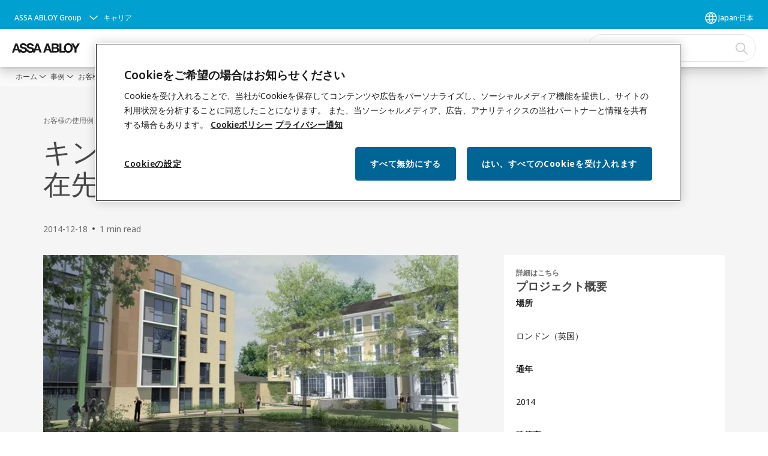

--- FILE ---
content_type: text/html; charset=utf-8
request_url: https://www.assaabloy.com/jp/ja/stories/customer-cases/kings-college-london-university-accommodation
body_size: 27576
content:
<!DOCTYPE html><html lang="ja" class="navigation-header  megaMenu  " style="--device-mobile: 360px; --device-mobile-lg: 576px; --device-tablet: 768px; --device-tablet-lg: 1024px; --device-laptop: 1280px; --device-laptop-lg: 1440px; --device-desktop: 1920px; --device-desktop-lg: 2560px; --grid-extended-max-width: 2288px; --topPaddingLocalizationBar: 88px; --vh: 7.32px; --isMegaMenu: true;"><head>
  
  <meta name="viewport" content="width=device-width, initial-scale=1">

  <link rel="preconnect" href="https://gw-assets.assaabloy.com/">

  <meta charset="UTF-8">
  <link rel="icon" href="https://www.assaabloy.com/logo/assa-abloy-circle-favicon.ico">
  <title>Kings College ロンドン大学レジデンス | ASSA ABLOY</title>
  <meta property="version" content="d20540d">
  <meta property="og:type" content="website">
  <meta property="og:title" content="Kings College ロンドン大学レジデンス">
  
    <meta name="description" content="キングス・カレッジ・ロンドン大学レジデンス">
    <meta property="og:description" content="キングス・カレッジ・ロンドン大学レジデンス">
  
  <meta property="og:image" content="https://gw-assets.assaabloy.com/is/image/assaabloy/king_s-college-london-uni">
  
    <meta property="og:url" content="https://www.assaabloy.com/jp/ja/stories/customer-cases/kings-college-london-university-accommodation">
  
  
  <meta name="template" content="customer-case-template">
  
  
  
  
  
  <meta name="google-site-verification" content="srxj3UhjS6ARHeZ5p3W28SPZCH_EywrNoGNu0xex6yk">

  
  <meta name="addsearch-custom-field" data-type="text" content="title=Kings College ロンドン大学レジデンス">
  <meta name="addsearch-custom-field" data-type="text" content="market_name=jp">
  <meta name="addsearch-custom-field" data-type="text" content="language_name=ja">
  <meta name="addsearch-custom-field" data-type="text" content="content_category=customer-case">
  

  
  
    <link rel="canonical" href="https://www.assaabloy.com/jp/ja/stories/customer-cases/kings-college-london-university-accommodation">
    
      <link rel="alternate" hreflang="vi-vn" href="https://www.assaabloy.com/vn/vi/stories/customer-cases/kings-college-london-university-accommodation">
    
      <link rel="alternate" hreflang="en-hk" href="https://www.assaabloy.com/hk/en/stories/customer-cases/kings-college-london-university-accommodation">
    
      <link rel="alternate" hreflang="en-jp" href="https://www.assaabloy.com/jp/en/stories/customer-cases/kings-college-london-university-accommodation">
    
      <link rel="alternate" hreflang="en" href="https://www.assaabloy.com/kr2/en/stories/customer-cases/kings-college-london-university-accommodation">
    
      <link rel="alternate" hreflang="en-kr" href="https://www.assaabloy.com/kr/en/stories/customer-cases/kings-college-london-university-accommodation">
    
      <link rel="alternate" hreflang="en-my" href="https://www.assaabloy.com/my/en/stories/customer-cases/kings-college-london-university-accommodation">
    
      <link rel="alternate" hreflang="en-nz" href="https://www.assaabloy.com/nz/en/stories/customer-cases/kings-college-london-university-accommodation">
    
      <link rel="alternate" hreflang="en-au" href="https://www.assaabloy.com/au/en/stories/customer-cases/kings-college-london-university-accommodation">
    
      <link rel="alternate" hreflang="en-sg" href="https://www.assaabloy.com/sg/en/stories/customer-cases/kings-college-london-university-accommodation">
    
      <link rel="alternate" hreflang="ja-jp" href="https://www.assaabloy.com/jp/ja/stories/customer-cases/kings-college-london-university-accommodation">
    
      <link rel="alternate" hreflang="en-ph" href="https://www.assaabloy.com/ph/en/stories/customer-cases/kings-college-london-university-accommodation">
    
      <link rel="alternate" hreflang="en-vn" href="https://www.assaabloy.com/vn/en/stories/customer-cases/kings-college-london-university-accommodation">
    
      <link rel="alternate" hreflang="zh-tw" href="https://www.assaabloy.com/tw/zh-tw/stories/customer-cases/kings-college-london-university-accommodation">
    
      <link rel="alternate" hreflang="en-id" href="https://www.assaabloy.com/id/en/stories/customer-cases/kings-college-london-university-accommodation">
    
      <link rel="alternate" hreflang="ko-kr" href="https://www.assaabloy.com/kr/ko/stories/customer-cases/kings-college-london-university-accommodation">
    
      <link rel="alternate" hreflang="ko" href="https://www.assaabloy.com/kr2/ko/stories/customer-cases/kings-college-london-university-accommodation">
    
  


  
    
  

  
  <script async="" src="https://www.googletagmanager.com/gtm.js?id=GTM-P6G8W4L"></script><script async="" src="https://www.googletagmanager.com/gtm.js?id=GTM-WBWG4NJ"></script><script>
    if (!window.onecms) {
      window.onecms = {
        config: {
          site: {
            fadeInComponents: false,
            chinaSite: false,
            name: 'assaabloy.com',
            market: 'jp',
            language: 'ja',
            homePagePath: '\/jp\/ja',
            translationsUrl: '/rest/api/v1/translations.json\/jp\/ja',
            enableSessionStorageCache: true
          }
        },
        clientlibs: {}
      }
    }

    window.dataLayer = window.dataLayer || [];
    window.dataLayer.push({
  "googleAnalyticsTrackingId": "UA-17054491-1",
  "matomoSiteId": "47",
  "googleAnalytics4MeasurementId": "G-BJTFJZBFDE",
  "googleAnalyticsTrackingIdMarket": "UA-72195009-1",
  "googleAnalytics4MeasurementIdMarket": "G-61RY1XF2L1",
  "matomoSiteIdMarket": "387",
  "siteDivision": "00"
});
    window.onecms.clientlibs.vendorJsUrl = '/etc.clientlibs/assa-abloy-onecms/clientlibs-generated/webcomponents/gw-group-vendor.lc-5078c809de859de0beffcf071f04b20d-lc.js';
    window.onecms.clientlibs.cookieBannerId = '3d076f02-4d35-4f89-880a-04f96452b597';
    window.onecms.clientlibs.enableSentry = false;
    window.onecms.clientlibs.sentrySampleRate = '0.5';
    window.onecms.clientlibs.sentryTracesSampleRate = 0.1;
    window.onecms.clientlibs.environment = 'prod';
    window.onecms.clientlibs.isPublish = true;
    window.onecms.clientlibs.centralGtmContainerId = 'GTM-WBWG4NJ';
    window.onecms.clientlibs.featureFlagDivisionGtmPublish = true;
    window.onecms.clientlibs.divisionGtmContainerId = 'GTM-P6G8W4L';
    window.onecms.clientlibs.trackingEnabled = true;
    window.onecms.clientlibs.pageTracked = true;
    window.onecms.clientlibs.videoViewerScriptUrl = "https://gw-assets.assaabloy.com/s7viewers/html5/js/VideoViewer.js";
    window.onecms.clientlibs.interactiveImageScriptUrl = "https://gw-assets.assaabloy.com/s7viewers/html5/js/InteractiveImage.js";
  </script>
  

  
  
    
  
    <script defer="" src="/etc.clientlibs/assa-abloy-onecms/clientlibs/onecms-script-loader.lc-a0ba371bb76eda5838d458b576137ed7-lc.min.js"></script>

  

  
  
  

  
  
  

  
  

  
  
    <link rel="stylesheet" href="/etc.clientlibs/assa-abloy-onecms/clientlibs-generated/themes/global.lc-466f3515bb92ed3283624efe589bb67f-lc.min.css" type="text/css">
<link rel="stylesheet" href="/etc.clientlibs/assa-abloy-onecms/clientlibs-generated/themes/assa-abloy.lc-f4d3c0fbc7e9c05aa41cfafd0891afcd-lc.min.css" type="text/css">

  


  <style>
    :root{
  --font-family-body:Noto Sans;--font-family-heading:ASSA Vesta;
}

  </style>
  <style>
    
  </style>
  


  
  
  
    <link rel="stylesheet" href="/etc.clientlibs/assa-abloy-onecms/components/structure/page/v1/page/clientlibs/header-offset-ssr-variables.lc-af567384b6afc7df0896c6eff7f36e56-lc.min.css" type="text/css">

  

  
  
  
  
  
    <link rel="stylesheet" href="/etc.clientlibs/assa-abloy-onecms/components/content/webcomponents/gw-group-hero/v1/gw-group-hero/clientlibs/no-image.lc-2bd8a94df1270af2a1e8d29956e2e2ed-lc.min.css" type="text/css">

  

  
  

  

  



  
    <link rel="stylesheet" href="/etc.clientlibs/assa-abloy-onecms/clientlibs/grid.lc-5334516a308a40e7dd7b3c7a8ae96960-lc.min.css" type="text/css">

  


  
    
    

    

    
    
    

  

  
  <style>html.matomoHeatmap .welcome { max-height: 1000px; }
</style>


  <script type="application/ld+json">
    {"@context":"https://schema.org","@type":"BreadcrumbList","itemListElement":[{"position":1,"@type":"ListItem","name":"ホーム","item":"https://www.assaabloy.com/jp/ja"},{"position":2,"@type":"ListItem","name":"事例","item":"https://www.assaabloy.com/jp/ja/stories"},{"position":3,"@type":"ListItem","name":"お客様の使用例","item":"https://www.assaabloy.com/jp/ja/stories/customer-cases"},{"position":4,"@type":"ListItem","name":"Kings College ロンドン大学レジデンス"}]}
  </script>
  <script type="application/ld+json">
    {"@context":"https://schema.org","@type":"Article","headline":"キングス・カレッジ・ロンドン大学の滞在先、イングランド","image":["https://gw-assets.assaabloy.com/is/image/assaabloy/king_s-college-london-uni"],"datePublished":"2014-12-18T12:54+08:00"}
  </script>
<script async="" src="/etc.clientlibs/assa-abloy-onecms/clientlibs-generated/webcomponents/gw-group-wc-dependencies/resources/_d.webcomponents-ce.js"></script><script async="" src="/etc.clientlibs/assa-abloy-onecms/clientlibs-generated/webcomponents/gw-group-wc-dependencies/resources/_e.custom-elements-es5-adapter.js"></script><style data-styled="active" data-styled-version="5.3.6"></style><style data-styled="active" data-styled-version="5.3.6"></style><style data-styled="active" data-styled-version="5.3.6"></style><style data-styled="active" data-styled-version="5.3.6"></style></head>
<body class="customer-case-template page basicpage aa-light-theme" id="customer-case-template-e5b3229950" data-theme="light">



  




  



  


    
        
            <div class="toast gw-group-toast">

<gw-group-toast id="gw-group-toast-ea791bd258" data-client-lib="/etc.clientlibs/assa-abloy-onecms/clientlibs-generated/webcomponents/gw-group-toast.lc-5e128e2219b475d68bec50ac91219e2e-lc.js"><div data-addsearch="exclude" aria-disabled="true" aria-label="" class="styles__Toast-sc-6j63c8-1 jFzVqZ toast-message-wrapper"><div data-addsearch="exclude" class="styles__Text-sc-6j63c8-0 bVYyKt label-sm"></div></div></gw-group-toast>


</div>

        
    
        
            <div class="header header-includer"><div class="site-header">
  <div class="site-header--nav-bar">
  


  <gw-group-nav-header-mega data-client-lib="/etc.clientlibs/assa-abloy-onecms/clientlibs-generated/webcomponents/gw-group-nav-header-mega.lc-1437c0a8cb8561601ff9b8036f42ff76-lc.js" content="[base64]/[base64]/[base64]/jgIHlu7rnr4nlrrbjgajlr4bmjqXjgavljZTlipvjgZfjgabjgIHjgYLjgonjgobjgovlu7rnianjgavlronlhajjgajjgrvjgq3jg6Xjg6rjg4bjgqPjgpLlj6/[base64]/[base64]/jgrvjgrnjgr3jg6rjg6Xjg7zjgrfjg6fjg7Pjga/jgIHjgYrlrqLmp5jjga7mpa3nlYzjgavlkIjjgo/jgZvjgabkvZzjgonjgozjgabjgYTjgovjgajjgYTjgYbjgaDjgZHjgafjga/[base64]/jgIHjgqvjgrnjgr/jg6Djg6Ljg5DjgqTjg6vjgqLjg5fjg6rjgYvjgonjg6/jgqTjg6Tjg6zjgrnjg63jg4Pjgq/jgoToh6rli5Xjg4njgqLjgb7jgafjgIHlrabnlJ/jga7np7vli5XmiYvmrrXjgpLlho3mp4vnr4njgZfjgabjgY3jgb7jgZfjgZ/[base64]/heimgeOBp+OBmeOAgiDjgZ3jgozjgpLlvZPnpL7jga/mp4vnr4njgZfjgb7jgZfjgZ/[base64]/heOBmuOBl+OCguOCu+OCreODpeODquODhuOCo+WvvuetluOCkuebruOBq+OBl+OBn+OBhOOBqOOBr+mZkOOCiuOBvuOBm+OCk+OAgiDlvZPnpL7jga7jg63jg4Pjgq/jgIHjg4njgqLjgIHjgqrjg7zjg4jjg6Hjg7zjgrfjg6fjg7PjgIFJROOCveODquODpeODvOOCt+ODp+ODs+OBr+OAgeattOWPsueahOW7uuevieeJqeOBi+OCiei/[base64]/jgIHpq5jogJDkuYXmgKfjga7jgr3jg6rjg6Xjg7zjgrfjg6fjg7PjgYzlv4XopoHjgafjgZnjgIIg5b2T56S+44Gv44CB44K744Kt44Ol44Oq44OG44Kj44Gu5bCC6ZaA55+l6K2Y44KS6aeG5L2/[base64]/jg7zjgIHolqzlsYDjgarjganjgafjga/jgIHmipfoj4zmgKfjga7jgYLjgovjg4njgqLooajpnaLjgIHlr4bplonjgZXjgozjgZ/nkrDlooPjgIHjgr/jg4Pjg4Hjg6zjgrnjga7jgqjjg7Pjg4jjg6njg7PjgrnjgarjganjgavjgojjgorjgIHjgYLjgonjgobjgovkuovmhYvjgavlgpnjgYjjgabjgYTjgb7jgZnjgIIgPC9wPiJ9LHsiaWQiOiIyMDExNmJkNjFiIiwibGFiZWwiOiLjg5vjgrnjg5Tjgr/jg6rjg4bjgqPjg7zmpa3nlYwiLCJ1cmwiOiJodHRwczovL3d3dy5hc3NhYWJsb3kuY29tL2pwL2phL3NvbHV0aW9ucy9pbmR1c3RyaWVzL2hvc3BpdGFsaXR5IiwiZGVzY3JpcHRpb24iOiI8cD7mkLrluK/pm7voqbHjgYzjgq3jg7zjgoTjg5HjgrnjgIHjg4Hjgqfjg4Pjgq/jgqTjg7Pjg4fjgrnjgq/jgavml6nlpInjgo/jgorjgZfjgb7jgZnjgIIg6Z2e5bi444Oc44K/44Oz44KE57eK5oCl5pmC44Gu6L+96Leh5qmf6IO944Gn44CB44K544K/[base64]/jgIHnnIHjgqjjg43jgIHmuKnluqbjga7lronlrprjgIHjgq/jg63jgrnjgrPjg7Pjgr/jg5/jg43jg7zjgrfjg6fjg7Pjga7pmLLmraLjgavlvbnnq4vjgaHjgb7jgZnjgIIg44K344Kn44Or44K/[base64]/[base64]/[base64]/jgaDjgZXjgYTjgIIgPC9wPiJ9LHsiaWQiOiJlZmFhOWNiMzE5IiwibGFiZWwiOiLlsI/[base64]/[base64]/jgr7jg7zjg7PjgIIg5LmX5a6i44Gu5rWB44KM44CCIOaCquWkqeWAmeOAgiDlpKfopo/[base64]/jgYTjgIHjgb7jgZ/jga/jgYrlrqLmp5jjgZToh6rouqvjgYznn6XorZjjgpLlkJHkuIrjgZXjgZvjgZ/[base64]/[base64]/[base64]/kuJbnlYzjga7lrp/[base64]/keOBj+OBrkFTU0EgQUJMT1kiLCJ0ZXh0IjoiPHA+QVNTQSBBQkxPWSDjga/[base64]/[base64]/vvIEiLCJhY3RpdmUiOmZhbHNlfSwidHJhbnNsYXRpb25zIjp7Imp1bXBUb01haW5Db250ZW50Ijoi5pys5paH44G444K444Oj44Oz44OXIiwiYnJlYWRjcnVtYnMiOiLjg5bjg6zjg4Pjg4njgq/jg6njg6AifX0="><header class="styles__Header-sc-yv3098-4 eDnBwu header visible"><div id="a11y-skip-link" tabindex="0"><a href="#a11y-skip-link-target" class="styles__SkipLink-sc-yv3098-3 dtDlkE">jumpToMainContent</a></div><section class="styles__LocalizationBar-sc-1hz4oe4-0 exWNJw localization-bar"><div class="styles__Wrapper-sc-1hz4oe4-1 cmSxma"><div class="styles__RichText-sc-xvjmvq-0 hmabfT body-sm" id=""><div class="richtext_innerWrapper">It looks like you are visiting from a different region. Select your country or region for location-specific content.</div></div><div class="button aem-ie__cta"><button class="styles__Button-sc-18sij4a-0 dfPBON secondary-button label-md" aria-label="このサイトにとどまる" id="70d54d13-4984-4e46-a9d9-68c677e0b279" role="button"><span id="ca00c343-cbc4-49c6-b181-0c7e7375dc93" class="styles__Label-sc-18sij4a-1 jKMGzI secondary-button label-md ">Stay on this site</span></button></div><div class="button aem-ie__cta"><a class="styles__Button-sc-18sij4a-0 hgOZrV label-md" aria-label="Go to Ireland" id="b8a521f1-918c-4bd8-a10f-356d7e28324a" role="link" href="https://www.assaabloy.com/ie/en" target="_self" rel=""><span id="50b4222d-c672-4ee4-aa9b-84718f516de0" class="styles__Label-sc-18sij4a-1 jKMGzI label-md ">Go to Ireland</span><svg role="presentation" class="styles__Icon-sc-1u0rbjk-0 jbvmdd" width="24" height="24" viewBox="0 0 24 24" fill="none" xmlns="http://www.w3.org/2000/svg"><path d="M13.0323 19.0001C12.8361 19.0001 12.64 18.9275 12.4852 18.7719C12.1858 18.4711 12.1858 17.9732 12.4852 17.6724L17.3574 12.7767H4.77419C4.35097 12.7767 4 12.424 4 11.9988C4 11.5735 4.35097 11.2208 4.77419 11.2208H17.3574L12.4852 6.32512C12.1858 6.02432 12.1858 5.52645 12.4852 5.22566C12.7845 4.92486 13.28 4.92486 13.5794 5.22566L19.7729 11.449C19.8452 11.5216 19.9071 11.6046 19.9381 11.698C19.9794 11.7913 20 11.895 20 11.9988C20 12.1025 19.9794 12.2062 19.9381 12.2996C19.8968 12.3929 19.8452 12.4759 19.7729 12.5485L13.5794 18.7719C13.4245 18.9275 13.2284 19.0001 13.0323 19.0001Z" fill="#1A1A1A"></path></svg></a></div></div></section><section class="styles__Topbar-sc-1hzxovh-1 bqHISs topbar"><div class="styles__Wrapper-sc-1hzxovh-2 eOsgwv topbar-wrapper"><nav aria-label="トップメニュー" class="styles__TopbarNav-sc-1hzxovh-3 DPWBm"><div class="styles__DivisionSwitcher-sc-1mlwimd-0 fBUlLI"><button aria-label="ASSA ABLOY Group" class="styles__ModalTrigger-sc-1mlwimd-8 kaVdiv"><span class="styles__TriggerLabel-sc-1mlwimd-9 cXnmGw label-sm">ASSA ABLOY Group</span><svg role="presentation" class="styles__Icon-sc-1u0rbjk-0 jbvmdd chevron styles__ChevronIcon-sc-1mlwimd-6 ilrQPu" width="24" height="24" viewBox="0 0 24 24" fill="none" xmlns="http://www.w3.org/2000/svg"><path d="M12 15C12.1971 15 12.3942 14.9346 12.5498 14.7946L18.7744 9.19273C19.0752 8.92197 19.0752 8.47382 18.7744 8.20307C18.4735 7.93231 17.9755 7.93231 17.6747 8.20307L12 13.3101L6.32531 8.20307C6.02445 7.93231 5.52649 7.93231 5.22564 8.20307C4.92479 8.47382 4.92479 8.92197 5.22564 9.19273L11.4502 14.7946C11.6058 14.9346 11.8029 15 12 15Z" fill="#1A1A1A"></path></svg></button></div><ul class="styles__Links-sc-1hzxovh-0 fyfLnn"><li><div class="button aem-ie__cta"><a class="styles__Button-sc-18sij4a-0 jVpOOk label-sm" aria-label="キャリア" id="c07ebb4a-2806-47e5-b129-dcef637e4bcd" role="link" href="https://www.assaabloy.com/career/en" target="_self" rel=""><span id="037b8753-f2b9-4098-b20b-2481e10a04a2" class="styles__Label-sc-18sij4a-1 fcDSKM label-sm ">キャリア</span></a></div></li></ul></nav><div class="styles__LocationSwitcher-sc-1v1boy1-0 kWNxfc"><button mode="topbar" aria-label="Japan" class="styles__MarketsModalButton-sc-xgurc4-3 bhFKpk label-sm"><svg role="img" class="styles__Icon-sc-1u0rbjk-0 jbvmdd" width="24" height="24" viewBox="0 0 24 24" xmlns="http://www.w3.org/2000/svg" aria-hidden="true" aria-label="市場"><path fill-rule="evenodd" clip-rule="evenodd" d="M11.3102 2.27441C11.4071 2.24909 11.5089 2.24308 11.6093 2.25782C11.7392 2.25262 11.8695 2.25 12 2.25C12.1305 2.25 12.2608 2.25262 12.3907 2.25782C12.4911 2.24308 12.5929 2.24909 12.6898 2.27441C15.0236 2.43985 17.2291 3.44051 18.8943 5.10571C20.7228 6.93419 21.75 9.41414 21.75 12C21.75 13.2804 21.4978 14.5482 21.0078 15.7312C20.5178 16.9141 19.7997 17.9889 18.8943 18.8943C17.9889 19.7997 16.9141 20.5178 15.7312 21.0078C14.7612 21.4096 13.7342 21.6515 12.6899 21.7256C12.593 21.7509 12.4911 21.7569 12.3906 21.7422C12.2606 21.7474 12.1304 21.75 12 21.75C11.8696 21.75 11.7394 21.7474 11.6094 21.7422C11.5089 21.7569 11.407 21.7509 11.3101 21.7256C10.2658 21.6515 9.23879 21.4096 8.26884 21.0078C7.08591 20.5178 6.01108 19.7997 5.10571 18.8943C4.20034 17.9889 3.48216 16.9141 2.99217 15.7312C2.50219 14.5482 2.25 13.2804 2.25 12C2.25 9.41414 3.27723 6.93419 5.10571 5.10571C6.77091 3.44051 8.97643 2.43985 11.3102 2.27441ZM11.922 20.2496C11.0933 18.8434 10.4846 17.326 10.1108 15.75H13.8892C13.5154 17.326 12.9067 18.8434 12.078 20.2496C12.052 20.2499 12.026 20.25 12 20.25C11.974 20.25 11.948 20.2499 11.922 20.2496ZM13.9096 20.0259C14.3345 19.9248 14.7517 19.7899 15.1571 19.622C16.1581 19.2074 17.0675 18.5997 17.8336 17.8336C18.4455 17.2217 18.9564 16.5184 19.3485 15.75H15.4271C15.1069 17.2314 14.5976 18.6688 13.9096 20.0259ZM15.6846 14.25H19.9373C20.1443 13.5195 20.25 12.7624 20.25 12C20.25 11.2323 20.143 10.4757 19.9373 9.75H15.6846C15.7797 10.4937 15.8278 11.2451 15.8278 12C15.8278 12.7549 15.7797 13.5063 15.6846 14.25ZM15.4271 8.25H19.3485C18.9593 7.48737 18.4503 6.78308 17.8336 6.16637C16.745 5.07769 15.3833 4.3247 13.9096 3.97402C14.5976 5.33119 15.1069 6.76856 15.4271 8.25ZM12.078 3.75037C12.9067 5.15662 13.5154 6.67405 13.8892 8.25H10.1108C10.4846 6.67405 11.0933 5.15662 11.922 3.75037C11.948 3.75012 11.974 3.75 12 3.75C12.026 3.75 12.052 3.75012 12.078 3.75037ZM10.0904 3.97402C8.61666 4.3247 7.25505 5.07769 6.16637 6.16637C5.54966 6.78308 5.04068 7.48737 4.65152 8.25H8.57285C8.89307 6.76856 9.40236 5.33119 10.0904 3.97402ZM8.31538 9.75H4.06273C3.857 10.4757 3.75 11.2323 3.75 12C3.75 12.7624 3.85566 13.5195 4.06275 14.25H8.31538C8.22034 13.5063 8.1722 12.7549 8.1722 12C8.1722 11.2451 8.22034 10.4937 8.31538 9.75ZM9.82872 14.25H14.1713C14.2751 13.5072 14.3278 12.7555 14.3278 12C14.3278 11.2445 14.2751 10.4928 14.1713 9.75H9.82872C9.72487 10.4928 9.6722 11.2445 9.6722 12C9.6722 12.7555 9.72487 13.5072 9.82872 14.25ZM8.57285 15.75C8.89306 17.2314 9.40235 18.6688 10.0904 20.0259C9.66546 19.9248 9.24827 19.7899 8.84286 19.622C7.84193 19.2074 6.93245 18.5997 6.16637 17.8336C5.55448 17.2217 5.04364 16.5184 4.65153 15.75H8.57285Z" fill="#1A1A1A"></path></svg><div class="styles__MarketsModalButtonLabelContainer-sc-xgurc4-4 iOKlvY"><span mode="topbar" class="styles__PrimaryLabel-sc-xgurc4-1 cCZequ">Japan</span><span mode="topbar" role="presentation" class="styles__MidDot-sc-xgurc4-0 ebrHXC">·</span><span mode="topbar" class="styles__SecondaryLabel-sc-xgurc4-2 itqNkP">日本</span></div></button></div></div></section><div class="styles__Wrapper-sc-yv3098-0 iVIIQl"><section class="styles__PrimaryNavigation-sc-yv3098-1 bAMNK primary-navigation"><div class="styles__Logotype-sc-hktp9h-0 hSeqPU"><div class="styles__ImageWrapper-sc-h9y1a8-0 eeKpvr"><a href="https://www.assaabloy.com/jp/ja" id="page-logo"><div class="styles__Image-sc-h9y1a8-1 gyRPfV"><picture class="styles__FullPicture-sc-h9y1a8-3 jfRrWj"><img id="page-logo" src="https://gw-assets.assaabloy.com/is/image/assaabloy/assa-abloy-black-logo?wid=1626&amp;hei=225&amp;fmt=png-alpha" srcset="" alt="ASSA ABLOY" loading="lazy" sizes="(min-width: 1024px) 33vw, 50vw" width="auto" height="auto" aria-label="assaabloy.com ホーム" class="styles__FullImage-sc-h9y1a8-2 OmrEl"></picture></div></a></div></div><div class="styles__Navigation-sc-1u9twzs-0 eDAbsX nav-bar__navigation"><div id="nav-menu" class="styles__Menu-sc-1u9twzs-1 ekA-dHA"><nav class="styles__TopNavigation-sc-11plhy7-1 cDZgao top-navigation" aria-label="メインメニュー"><ul><li class="styles__MenuItem-sc-11plhy7-2 gFAaJi label-md" aria-current="page"><a tabindex="0" href="https://www.assaabloy.com/jp/ja/solutions" aria-current="page">ソリューション</a><div class="button aem-ie__cta"><button class="styles__Button-sc-18sij4a-0 jznSEO label-md" aria-label="ソリューション サブメニュー" id="47f38e5c-42cb-4dfb-bbc3-554002219c79" role="button" tabindex="0" aria-haspopup="true" aria-controls="desktop-navigation" aria-expanded="false"><svg role="presentation" class="styles__Icon-sc-1u0rbjk-0 jbvmdd chevron external" width="24" height="24" viewBox="0 0 24 24" fill="none" xmlns="http://www.w3.org/2000/svg"><path d="M12 15C12.1971 15 12.3942 14.9346 12.5498 14.7946L18.7744 9.19273C19.0752 8.92197 19.0752 8.47382 18.7744 8.20307C18.4735 7.93231 17.9755 7.93231 17.6747 8.20307L12 13.3101L6.32531 8.20307C6.02445 7.93231 5.52649 7.93231 5.22564 8.20307C4.92479 8.47382 4.92479 8.92197 5.22564 9.19273L11.4502 14.7946C11.6058 14.9346 11.8029 15 12 15Z" fill="#1A1A1A"></path></svg></button></div></li><li class="styles__MenuItem-sc-11plhy7-2 gFAaJi label-md" aria-current="page"><a tabindex="0" href="https://www.assaabloy.com/jp/ja/service" aria-current="page">サービス</a><div class="button aem-ie__cta"><button class="styles__Button-sc-18sij4a-0 jznSEO label-md" aria-label="サービス サブメニュー" id="2b94aec6-fdbb-4e60-9c12-7db308fb3af2" role="button" tabindex="0" aria-haspopup="true" aria-controls="desktop-navigation" aria-expanded="false"><svg role="presentation" class="styles__Icon-sc-1u0rbjk-0 jbvmdd chevron external" width="24" height="24" viewBox="0 0 24 24" fill="none" xmlns="http://www.w3.org/2000/svg"><path d="M12 15C12.1971 15 12.3942 14.9346 12.5498 14.7946L18.7744 9.19273C19.0752 8.92197 19.0752 8.47382 18.7744 8.20307C18.4735 7.93231 17.9755 7.93231 17.6747 8.20307L12 13.3101L6.32531 8.20307C6.02445 7.93231 5.52649 7.93231 5.22564 8.20307C4.92479 8.47382 4.92479 8.92197 5.22564 9.19273L11.4502 14.7946C11.6058 14.9346 11.8029 15 12 15Z" fill="#1A1A1A"></path></svg></button></div></li><li class="styles__MenuItem-sc-11plhy7-2 gFAaJi label-md" aria-current="page"><a tabindex="0" href="https://www.assaabloy.com/jp/ja/stories" aria-current="page">事例</a><div class="button aem-ie__cta"><button class="styles__Button-sc-18sij4a-0 jznSEO label-md" aria-label="事例 サブメニュー" id="d4fe8e5d-c17a-406f-966b-c2b84898c23e" role="button" tabindex="0" aria-haspopup="true" aria-controls="desktop-navigation" aria-expanded="false"><svg role="presentation" class="styles__Icon-sc-1u0rbjk-0 jbvmdd chevron external" width="24" height="24" viewBox="0 0 24 24" fill="none" xmlns="http://www.w3.org/2000/svg"><path d="M12 15C12.1971 15 12.3942 14.9346 12.5498 14.7946L18.7744 9.19273C19.0752 8.92197 19.0752 8.47382 18.7744 8.20307C18.4735 7.93231 17.9755 7.93231 17.6747 8.20307L12 13.3101L6.32531 8.20307C6.02445 7.93231 5.52649 7.93231 5.22564 8.20307C4.92479 8.47382 4.92479 8.92197 5.22564 9.19273L11.4502 14.7946C11.6058 14.9346 11.8029 15 12 15Z" fill="#1A1A1A"></path></svg></button></div></li><li class="styles__MenuItem-sc-11plhy7-2 gFAaJi label-md" aria-current="page"><a tabindex="0" href="https://www.assaabloy.com/jp/ja/about-us" aria-current="page">会社概要</a></li><li class="styles__MenuItem-sc-11plhy7-2 gFAaJi label-md" aria-current="page"><a tabindex="0" href="https://www.assaabloy.com/jp/ja/contact-us" aria-current="page">お問い合わせ</a></li><li class="styles__MenuItem-sc-11plhy7-2 gFAaJi label-md" aria-current="page"><a tabindex="0" href="https://www.assaabloy.com/jp/ja/career" aria-current="page">キャリア</a></li></ul></nav></div></div><div class="styles__RightSideWrapper-sc-yv3098-2 ipWeQr rightSideWrapper"><div class="styles__SearchBar-sc-k586xk-5 hcHiGU"><div class="styles__InputWrapper-sc-k586xk-0 jVWzxj"><form role="search" class="styles__SearchBarInput-sc-k586xk-4 gAafAf"><input type="search" placeholder="検索する" aria-label="このサイトを検索" name="search-bar-input" role="combobox" aria-controls="search-results" aria-expanded="false" class="styles__InputText-sc-k586xk-3 kSobYM" value=""><button class="styles__SearchIcon-sc-k586xk-1 hlfafO magnifying-glas" aria-label="検索する" type="button"><svg role="presentation" class="styles__Icon-sc-1u0rbjk-0 jbvmdd" width="24" height="24" viewBox="0 0 24 24" fill="none" xmlns="http://www.w3.org/2000/svg"><path d="M21.7668 20.6874L16.0766 14.9962C16.579 14.3912 16.9789 13.7144 17.2762 12.9864C17.676 12.0224 17.8811 10.997 17.8811 9.94078C17.8811 8.88458 17.676 7.86939 17.2762 6.89522C16.8763 5.92105 16.2919 5.05967 15.5538 4.32135C14.8156 3.58303 13.9441 2.99853 12.9804 2.59861C11.0529 1.79876 8.8384 1.79876 6.90068 2.60886C5.92669 3.00879 5.06549 3.59329 4.32731 4.33161C3.58913 5.06993 3.00474 5.94156 2.6049 6.90547C2.20505 7.87964 2 8.89483 2 9.95104C2 11.0072 2.20505 12.0224 2.6049 12.9966C3.00474 13.9708 3.58913 14.8321 4.32731 15.5705C5.06549 16.3088 5.93695 16.8933 6.90068 17.2932C7.86441 17.6931 8.88966 17.8982 9.94566 17.8982C11.0017 17.8982 12.0167 17.6931 12.9906 17.2932C13.7186 16.9856 14.3952 16.5857 15.0001 16.0832L20.6902 21.7744C20.844 21.9282 21.0388 22 21.2336 22C21.4284 22 21.6232 21.9282 21.777 21.7744C22.0743 21.477 22.0743 20.9848 21.777 20.6874H21.7668ZM12.396 15.8678C10.8376 16.5139 9.0537 16.5139 7.49532 15.8678C6.71613 15.5397 6.01897 15.0783 5.41407 14.4835C4.80918 13.8887 4.34781 13.1914 4.02999 12.4018C3.70191 11.6225 3.53787 10.7919 3.53787 9.95104C3.53787 9.11018 3.70191 8.27957 4.02999 7.50023C4.35807 6.72089 4.81943 6.02359 5.41407 5.41858C6.00871 4.81357 6.71613 4.35212 7.49532 4.03423C8.27451 3.70609 9.10496 3.54202 9.94566 3.54202C10.7864 3.54202 11.6168 3.70609 12.396 4.03423C13.1752 4.36237 13.8724 4.82382 14.4773 5.42883C15.0719 6.02359 15.5435 6.72089 15.8716 7.51048C16.1997 8.28982 16.3637 9.11018 16.3637 9.96129C16.3637 10.8124 16.1997 11.6328 15.8716 12.4121C15.5435 13.1914 15.0821 13.8887 14.4875 14.4938C13.8929 15.0885 13.1957 15.5602 12.4063 15.8884L12.396 15.8678Z" fill="#1A1A1A"></path></svg></button><button aria-label="Reset search field" type="button" class="styles__ClearButton-sc-k586xk-2 gRapQy"><svg role="presentation" class="styles__Icon-sc-1u0rbjk-0 jbvmdd" width="24" height="24" viewBox="0 0 24 24" fill="none" xmlns="http://www.w3.org/2000/svg"><path d="M18.0582 18.9744C17.8545 18.9744 17.6509 18.8718 17.5491 18.7692L11.9491 13.1282L6.34909 18.7692C6.04364 19.0769 5.53455 19.0769 5.22909 18.7692C4.92364 18.4615 4.92364 17.9487 5.22909 17.641L10.8291 12L5.33091 6.35897C5.02545 6.05128 5.02545 5.53846 5.33091 5.23077C5.63636 4.92308 6.14545 4.92308 6.45091 5.23077L12.0509 10.8718L17.6509 5.23077C17.9564 4.92308 18.4655 4.92308 18.7709 5.23077C19.0764 5.53846 19.0764 6.05128 18.7709 6.35897L13.0691 12L18.6691 17.641C18.9745 17.9487 18.9745 18.4615 18.6691 18.7692C18.4655 18.8718 18.2618 18.9744 18.0582 18.9744Z" fill="#1A1A1A"></path></svg></button></form></div></div></div></section><nav aria-label="ブレッドクラム"><ul class="styles__Breadcrumbs-sc-l06ea9-0 lcccSb"><li class="styles__BreadCrumb-sc-l06ea9-1 ghCssq"><div class="button aem-ie__cta"><a class="styles__Button-sc-18sij4a-0 jznSEO label-sm" aria-label="事例" id="a17e14a8-1bf4-4676-9169-da16247acbf6" role="link" href="https://www.assaabloy.com/jp/ja/stories" target="_self" rel=""><span id="b94c46e4-32d7-49d6-a91c-2591c599d908" class="styles__Label-sc-18sij4a-1 fcDSKM label-sm ">事例</span><svg role="presentation" class="styles__Icon-sc-1u0rbjk-0 jbvmdd chevron " width="24" height="24" viewBox="0 0 24 24" fill="none" xmlns="http://www.w3.org/2000/svg"><path d="M12 15C12.1971 15 12.3942 14.9346 12.5498 14.7946L18.7744 9.19273C19.0752 8.92197 19.0752 8.47382 18.7744 8.20307C18.4735 7.93231 17.9755 7.93231 17.6747 8.20307L12 13.3101L6.32531 8.20307C6.02445 7.93231 5.52649 7.93231 5.22564 8.20307C4.92479 8.47382 4.92479 8.92197 5.22564 9.19273L11.4502 14.7946C11.6058 14.9346 11.8029 15 12 15Z" fill="#1A1A1A"></path></svg></a></div></li><li class="styles__BreadCrumb-sc-l06ea9-1 ghCssq"><div class="button aem-ie__cta"><span class="styles__Button-sc-18sij4a-0 jznSEO label-sm" aria-label="お客様の使用例" id="4109b8a4-d04e-4a5f-afbd-8f033e67b27a" role="button" aria-current="page"><span id="548ae577-f3ab-4087-9417-a09b60979183" class="styles__Label-sc-18sij4a-1 fcDSKM label-sm ">お客様の使用例</span><svg role="presentation" class="styles__Icon-sc-1u0rbjk-0 jbvmdd chevron external" width="24" height="24" viewBox="0 0 24 24" fill="none" xmlns="http://www.w3.org/2000/svg"><path d="M12 15C12.1971 15 12.3942 14.9346 12.5498 14.7946L18.7744 9.19273C19.0752 8.92197 19.0752 8.47382 18.7744 8.20307C18.4735 7.93231 17.9755 7.93231 17.6747 8.20307L12 13.3101L6.32531 8.20307C6.02445 7.93231 5.52649 7.93231 5.22564 8.20307C4.92479 8.47382 4.92479 8.92197 5.22564 9.19273L11.4502 14.7946C11.6058 14.9346 11.8029 15 12 15Z" fill="#1A1A1A"></path></svg></span></div></li></ul></nav><div id="menu-overlay" class="styles__Overlay-sc-yv3098-6 dfsQVX"><div class="overlay-collider"></div><div class="overlay-blur"></div></div></div></header></gw-group-nav-header-mega>
  





</div>




</div>
</div>

        
    
        
    
        
    
    <main>
        
            
        
            
        
            
                <div class="responsivegrid">


<div class="aem-Grid aem-Grid--12 aem-Grid--default--12 ">
    
    <div class="gw-group-story-article theme-alt-2 aem-GridColumn aem-GridColumn--default--12">

<gw-group-single-page-content id="gw-group-story-article-d2a8336267" data-client-lib="/etc.clientlibs/assa-abloy-onecms/clientlibs-generated/webcomponents/gw-group-single-page-content.lc-18a7a7472640e6d754b17b89b01a6067-lc.js" data-uses-dm-video="no" content="eyJjYXRlZ29yeSI6ImFydGljbGUiLCJkZXRhaWxzIjp7ImV5ZWJyb3ciOnsidGl0bGUiOiLjgYrlrqLmp5jjga7kvb/[base64]/jgIHluoPnr4Tjgarov5Hku6PljJbjg5fjg63jgrDjg6njg6Djga7kuIDnkrDjgajjgZfjgabjgIHjg4Hjg6Pjg7Pjg5Tjgqrjg7Pjg7vjg5Ljg6vjga7lrabnlJ/mlr3oqK3jgpLlu7roqK3jgZfjgb7jgZfjgZ/jgII8YnI+IEJSRUVBTSDjga7jgIzlgpHlh7rjgZfjgZ/[base64]/jgIHml6LlrZjjga7jgrDjg6zjg7zjg4kgMiDjga7lu7rnianlhoXjga7lhbHnlKjjgIHnpL7kuqTjgIHjg6zjgq/jg6rjgqjjg7zjgrfjg6fjg7PjgIHlrabnv5Ljgrnjg5rjg7zjgrnjgbjjga7jgqLjgq/jgrvjgrnjgoLmsYLjgoHjgonjgozjgb7jgZfjgZ/[base64]/jgIHjg4njgqLjgpLmlLnpgKDjgZnjgovlv4XopoHjgYzjgarjgYTjgZ/jgoHjgIHjgrPjgrnjg4jlirnnjofjgYzoia/jgY/[base64]/lsYXlhajkvZPjgavoqK3nva7jgZXjgozjgabjgYTjgb7jgZnjgIIg44GT44KM44KJ44Gv44CB6auY6aC75bqm5L2/55So44Gr6YGp44GX44Gf6Kmm6aiT44KS5Y+X44GR44Gm44GK44KK44CB5a2m55Sf44Gu5a6/5rOK44Go44GE44GG5Y6z44GX44GE6KaB5rGC44Gr44KC5pyA6YGp44Gn44GZ44CCJm5ic3A7PC9wPjxwPkFTU0Eg44Gu6Zu756OB5L+d55WZ44Kq44O844OX44Oz44OH44OQ44Kk44K544GoIEFTU0EgQUJMT1kg44GuIERDNTAwQSDjg4njgqLliLblvqHjga/jgIHkuLvopoHjgarpgJrot6/jgajlrabnlJ/jga7jgqLjgq/jgrvjgrnlhajkvZPjgavoqK3nva7jgZXjgozjgIHlu7rnianlkajovrrjgavlronlhajjgarpgJrot6/jgpLmj5DkvpvjgZfjgarjgYzjgonjgIHlubPnrYnms5Xjgajlu7rnianjga7opo/liLbkuIvjga7opoHku7bjgpLmuoDjgZ/jgZnjgZPjgajjgpLmlK/[base64]/[base64]/jg4rjgqTjg4g8L3A+PHA+PGI+5omA5pyJ6ICFPC9iPjwvcD48cD7jgq3jg7PjgrDjgrnjg7vjgqvjg6zjg4Pjgrjjg7vjg63jg7Pjg4njg7M8L3A+PHA+PGI+5qmf6IO96KO95ZOBPC9iPjwvcD48b2w+IDxsaT5BcGVyaW/CriZuYnNwOyDjg63jg4Pjgq88L2xpPiA8bGk+UkZJRCDjg6/[base64]/[base64]" theme="theme-alt-2"><div class="styles__SinglePageContent-sc-1k4qwe8-0 bjlUiD"><section class="styles__Article-sc-nfoej-0 dEeMaw"><div class="styles__Wrapper-sc-rfxywm-0 cbtqXl"><div class="styles__Head-sc-nfoej-2 iBRYwD"><div class="styles__Eyebrow-sc-pz3bsn-0 kCrhsc undefined"><span class="styles__Title-sc-pz3bsn-1 fSva-De eyebrow">お客様の使用例</span><span class="styles__Pipe-sc-pz3bsn-2 hPTXdc"></span><span class="styles__Text-sc-pz3bsn-3 JiBzc label-sm">イギリス</span></div><div class="styles__Title-sc-fbadai-0 bhyNZw styles__Title-sc-nfoej-5 bAiLwa"><h1 id="b1e21532-7cbf-4bad-888a-2e02af73b420" class="heading-xl styles__Title-sc-nfoej-5 bAiLwa" aria-label="キングス・カレッジ・ロンドン大学の滞在先、イングランド">キングス・カレッジ・ロンドン大学の滞在先、イングランド</h1></div><div class="styles__ArticleInfo-sc-jsu726-0 dlLIbI body-sm"><div class="styles__Date-sc-jsu726-1 kFkFeK">2014-12-18</div><div class="styles__Dot-sc-jsu726-2 knDFhF"></div><div class="styles__ReadTime-sc-jsu726-3 ZIsSf">1 min read</div>  </div></div><section class="styles__Content-sc-nfoej-1 bQgXSo"><div class="styles__Main-sc-nfoej-3 ZrZpe"><div class="styles__ImageWrapper-sc-h9y1a8-0 eeKpvr styles__Media-sc-nfoej-7 cfDEnR"><div class="styles__Image-sc-h9y1a8-1 gyRPfV"><picture class="styles__FullPicture-sc-h9y1a8-3 jfRrWj"><img src="https://gw-assets.assaabloy.com/is/image/assaabloy/king_s-college-london-uni?wid=40&amp;qlt=40" width="852" height="371" role="presentation" class="styles__BlurImage-sc-h9y1a8-4 bnxatR"><img src="https://gw-assets.assaabloy.com/is/image/assaabloy/king_s-college-london-uni?wid=40&amp;qlt=40" srcset="" alt="キングス・カレッジ・ロンドン大学レジデンス" loading="lazy" sizes="undefinedpx" width="852" height="371" class="styles__FullImage-sc-h9y1a8-2 OmrEl"></picture></div></div><div class="styles__RichText-sc-xvjmvq-0 edTryC styles__Preamble-sc-nfoej-6 kbFyBV body-lg" id=""><div class="richtext_innerWrapper"><p>慎重に選ばれた ASSA ABLOY 製品を使用した完全なセキュリティソリューションは、キングス・カレッジ・ロンドン大学で最先端の学生レジデンス開発に導入されました。</p></div></div><div class="styles__RichText-sc-xvjmvq-0 edTryC body-md" id=""><div class="richtext_innerWrapper"><h3 class="heading-md heading-rte">課題</h3><p>この大学は、広範な近代化プログラムの一環として、チャンピオン・ヒルの学生施設を建設しました。<br> BREEAM の「傑出した」サステナビリティ基準を達成しながら、最大 715 名の学生に部屋を提供する施設を設計することは困難でした。 また、既存のグレード 2 の建物内の共用、社交、レクリエーション、学習スペースへのアクセスも求められました。</p><h3 class="heading-md heading-rte">ソリューション</h3><p>ASSA ABLOY Access Control の革新的な Aperio ロックソリューションは、2，300 ドアセットに取り付けられています。 RFID ワイヤレスドア制御ソリューションは、完全なアクセス制御システムと通信できるように、機械的ロックのシンプルなアップグレードを可能にしました。 Aperio は、ドアを改造する必要がないため、コスト効率が良く、設置も簡単です。<br> オプティマスロック、 strongBOLT デッドロック、そして UNION の 1000 シリーズの家具も、新しい住居全体に設置されています。 これらは、高頻度使用に適した試験を受けており、学生の宿泊という厳しい要求にも最適です。&nbsp;</p><p>ASSA の電磁保留オープンデバイスと ASSA ABLOY の DC500A ドア制御は、主要な通路と学生のアクセス全体に設置され、建物周辺に安全な通路を提供しながら、平等法と建物の規制下の要件を満たすことを支援します。</p><h3 class="heading-md heading-rte">プロジェクトに関するその他の事実</h3><ul> <li>学生は高価値の設備や個人所有物を持っていることが多いため、大学の宿泊施設のセキュリティは慎重に考慮する必要があります。 ロンドン大学のキャンパスの学生は、犯罪被害を受ける可能性が統計学的に高まっているため、建物全体の高水準の技術仕様にセキュリティが適合することが不可欠です。</li> <li>Aperio の機能により、重要な管理問題を解決しながら、オンプレミスのコントロール性とセキュリティ レベルを簡単に向上させることができます。</li></ul></div></div><div class="styles__Divider-sc-ksm0l2-0 gzrsNy"></div><ul class="styles__TagList-sc-1qalncy-0 hZYnZJ"><li class="styles__TagListItem-sc-1qalncy-1 cggHna"><a class="styles__Tag-sc-1rwhhum-1 hCtEuj label-sm" href="https://www.assaabloy.com/jp/ja/stories/tags/industry/education"><span class="styles__Title-sc-1rwhhum-0 dRigjL label-sm">Education</span></a></li></ul></div><div role="complementary" class="styles__Sidebar-sc-nfoej-4 kGBlye"><div class="styles__InfoBox-sc-1htifh9-1 FYmki"><div class="styles__InfoWrapper-sc-1htifh9-0 loskaN"><div class="styles__Eyebrow-sc-pz3bsn-0 kCrhsc eyebrow-md"><span class="styles__Title-sc-pz3bsn-1 fSva-De eyebrow">詳細はこちら</span></div><div class="styles__Title-sc-fbadai-0 bhyNZw"><h5 id="8e7bd8f7-1a3f-45d5-abe6-9084aa1a06dc" class="heading-xs undefined" aria-label="プロジェクト概要">プロジェクト概要</h5></div><div class="styles__RichText-sc-xvjmvq-0 edTryC body-sm" id=""><div class="richtext_innerWrapper"><p><b>場所</b></p><p>ロンドン（英国）&nbsp;</p><p><b>通年</b></p><p>2014</p><p><b>建築家</b></p><p>ホール・マックナイト</p><p><b>所有者</b></p><p>キングス・カレッジ・ロンドン</p><p><b>機能製品</b></p><ol> <li>Aperio<sup>®</sup>&nbsp; ロック</li> <li>RFID ワイヤレスドア制御</li> <li>強力なボルト式デッドロック</li> <li>電磁気ホールドオープンデバイス</li></ol></div></div></div><div class="button aem-ie__cta"><a class="styles__Button-sc-18sij4a-0 gzToDf label-md" aria-label="PDF プロジェクトシートをダウンロード" id="1b7ed582-cec4-4518-9024-a1c469e272d2" role="link" href="https://www.assaabloy.com/my/en/documents/stories/customer-cases/education/king-college-london-university-project-sheet.pdf" target="_blank" rel=""><span id="5d771c76-cffa-4c38-b563-e71aaa137fb7" class="styles__Label-sc-18sij4a-1 jKMGzI label-md ">PDF プロジェクトシートをダウンロード</span><svg role="presentation" class="styles__Icon-sc-1u0rbjk-0 jbvmdd external" width="24" height="24" viewBox="0 0 24 24" fill="none" xmlns="http://www.w3.org/2000/svg"><path d="M13.0323 19.0001C12.8361 19.0001 12.64 18.9275 12.4852 18.7719C12.1858 18.4711 12.1858 17.9732 12.4852 17.6724L17.3574 12.7767H4.77419C4.35097 12.7767 4 12.424 4 11.9988C4 11.5735 4.35097 11.2208 4.77419 11.2208H17.3574L12.4852 6.32512C12.1858 6.02432 12.1858 5.52645 12.4852 5.22566C12.7845 4.92486 13.28 4.92486 13.5794 5.22566L19.7729 11.449C19.8452 11.5216 19.9071 11.6046 19.9381 11.698C19.9794 11.7913 20 11.895 20 11.9988C20 12.1025 19.9794 12.2062 19.9381 12.2996C19.8968 12.3929 19.8452 12.4759 19.7729 12.5485L13.5794 18.7719C13.4245 18.9275 13.2284 19.0001 13.0323 19.0001Z" fill="#1A1A1A"></path></svg></a></div></div></div></section></div></section></div></gw-group-single-page-content>



</div>
<div class="gw-group-contacts theme-alt-2 aem-GridColumn aem-GridColumn--default--12">






</div>
<div class="gw-group-products theme-alt-1 aem-GridColumn aem-GridColumn--default--12">





</div>
<div class="gw-group-related-stories-autofill theme-alt-1 aem-GridColumn aem-GridColumn--default--12">









</div>
<div class="gw-group-related-stories-autofill theme-alt-1 aem-GridColumn aem-GridColumn--default--12">









</div>

    
</div>
</div>

            
        
            
        
    </main>
    
        
    
        
    
        
    
        
            <div class="footer footer-includer">

<gw-group-footer id="footer-container-8e87f8c9b9" data-client-lib="/etc.clientlibs/assa-abloy-onecms/clientlibs-generated/webcomponents/gw-group-footer.lc-86fcecb187c6c4f4f6ca097ec89badd1-lc.js" theme="theme-alt-1" content="eyJ1cmwiOiIvcmVzdC9hcGkvdjEvbmF2aWdhdGlvbi5qc29uIiwibG9jYXRpb25Td2l0Y2hlciI6eyJ0aXRsZSI6IuOBiui/keOBj+OBrkFTU0EgQUJMT1kiLCJ0ZXh0IjoiPHA+QVNTQSBBQkxPWSDjga/[base64]/44O8IiwidXJsIjoiaHR0cHM6Ly93d3cuYXNzYWFibG95LmNvbS9qcC9qYS9wcml2YWN5LWNlbnRlciIsInRleHQiOiLjg5fjg6njgqTjg5Djgrfjg7zjgrvjg7Pjgr/[base64]"><footer class="styles__Footer-sc-1v4jcaq-0 cKuONm"><div class="styles__Wrapper-sc-rfxywm-0 cbtqXl styles__StyledWrapper-sc-1v4jcaq-2 dNUqpD"><div class="styles__FooterWrapper-sc-1v4jcaq-1 yVMJs"><nav aria-label="フッターメニュー" class="styles__NavigationSection-sc-1v4jcaq-16 dgxkvK"><ul class="styles__MenuLinks-sc-1v4jcaq-3 bcgLGA"><li><div class="button aem-ie__cta"><a class="styles__Button-sc-18sij4a-0 hzPWIl label-md" id="db82f63a-3ccc-4423-a954-1cdb0fa266c5" role="link" href="https://www.assaabloy.com/jp/ja/solutions" target="_self" rel=""><span id="a9fe39eb-75df-44a2-b725-b69cf32e3a10" class="styles__Label-sc-18sij4a-1 jKMGzI label-md ">ソリューション</span></a></div></li><li><div class="button aem-ie__cta"><a class="styles__Button-sc-18sij4a-0 hzPWIl label-md" id="6cf9c101-4227-473b-adb5-dda3d9a66d42" role="link" href="https://www.assaabloy.com/jp/ja/service" target="_self" rel=""><span id="7a7574c3-55c7-4dfc-8cb9-8b25956c9753" class="styles__Label-sc-18sij4a-1 jKMGzI label-md ">サービス</span></a></div></li><li><div class="button aem-ie__cta"><a class="styles__Button-sc-18sij4a-0 hzPWIl label-md" id="a81548a2-057d-4e3e-ae0c-21178be54b34" role="link" href="https://www.assaabloy.com/jp/ja/stories" target="_self" rel=""><span id="9c962c96-15e2-4606-b9c9-02be489a00e5" class="styles__Label-sc-18sij4a-1 jKMGzI label-md ">事例</span></a></div></li><li><div class="button aem-ie__cta"><a class="styles__Button-sc-18sij4a-0 hzPWIl label-md" id="155d4e0f-eaa2-4bad-b8d1-dbb6941cb8dc" role="link" href="https://www.assaabloy.com/jp/ja/about-us" target="_self" rel=""><span id="77458c87-9dcc-4b2e-a7a8-f89e0dee1853" class="styles__Label-sc-18sij4a-1 jKMGzI label-md ">会社概要</span></a></div></li><li><div class="button aem-ie__cta"><a class="styles__Button-sc-18sij4a-0 hzPWIl label-md" id="8d92f0f1-d728-4045-a01a-fa03a169224e" role="link" href="https://www.assaabloy.com/jp/ja/contact-us" target="_self" rel=""><span id="affc6bf9-5159-4c43-9a7e-a7fb5e60b3a8" class="styles__Label-sc-18sij4a-1 jKMGzI label-md ">お問い合わせ</span></a></div></li><li><div class="button aem-ie__cta"><a class="styles__Button-sc-18sij4a-0 hzPWIl label-md" id="be7ed8f0-d247-4b72-bad0-017a71bee78b" role="link" href="https://www.assaabloy.com/jp/ja/career" target="_self" rel=""><span id="67d08f1a-a96e-439d-b433-0e86a5ab4d13" class="styles__Label-sc-18sij4a-1 jKMGzI label-md ">キャリア</span></a></div></li></ul></nav><div class="styles__Grid-sc-1v4jcaq-12 etShoR"><div class="styles__Row-sc-1v4jcaq-13 jnmaMI"><div class="styles__LocationsAndLanguages-sc-1v4jcaq-5 hOmmFP"><div class="styles__LocationSwitcher-sc-1v1boy1-0 kWNxfc styles__LocationSwitcher-sc-1v4jcaq-6 kxRxWV"><button mode="footer" aria-label="Japan" class="styles__MarketsModalButton-sc-xgurc4-3 fKUwmY label-sm"><svg role="img" class="styles__Icon-sc-1u0rbjk-0 jbvmdd" width="24" height="24" viewBox="0 0 24 24" xmlns="http://www.w3.org/2000/svg" aria-hidden="true" aria-label="市場"><path fill-rule="evenodd" clip-rule="evenodd" d="M11.3102 2.27441C11.4071 2.24909 11.5089 2.24308 11.6093 2.25782C11.7392 2.25262 11.8695 2.25 12 2.25C12.1305 2.25 12.2608 2.25262 12.3907 2.25782C12.4911 2.24308 12.5929 2.24909 12.6898 2.27441C15.0236 2.43985 17.2291 3.44051 18.8943 5.10571C20.7228 6.93419 21.75 9.41414 21.75 12C21.75 13.2804 21.4978 14.5482 21.0078 15.7312C20.5178 16.9141 19.7997 17.9889 18.8943 18.8943C17.9889 19.7997 16.9141 20.5178 15.7312 21.0078C14.7612 21.4096 13.7342 21.6515 12.6899 21.7256C12.593 21.7509 12.4911 21.7569 12.3906 21.7422C12.2606 21.7474 12.1304 21.75 12 21.75C11.8696 21.75 11.7394 21.7474 11.6094 21.7422C11.5089 21.7569 11.407 21.7509 11.3101 21.7256C10.2658 21.6515 9.23879 21.4096 8.26884 21.0078C7.08591 20.5178 6.01108 19.7997 5.10571 18.8943C4.20034 17.9889 3.48216 16.9141 2.99217 15.7312C2.50219 14.5482 2.25 13.2804 2.25 12C2.25 9.41414 3.27723 6.93419 5.10571 5.10571C6.77091 3.44051 8.97643 2.43985 11.3102 2.27441ZM11.922 20.2496C11.0933 18.8434 10.4846 17.326 10.1108 15.75H13.8892C13.5154 17.326 12.9067 18.8434 12.078 20.2496C12.052 20.2499 12.026 20.25 12 20.25C11.974 20.25 11.948 20.2499 11.922 20.2496ZM13.9096 20.0259C14.3345 19.9248 14.7517 19.7899 15.1571 19.622C16.1581 19.2074 17.0675 18.5997 17.8336 17.8336C18.4455 17.2217 18.9564 16.5184 19.3485 15.75H15.4271C15.1069 17.2314 14.5976 18.6688 13.9096 20.0259ZM15.6846 14.25H19.9373C20.1443 13.5195 20.25 12.7624 20.25 12C20.25 11.2323 20.143 10.4757 19.9373 9.75H15.6846C15.7797 10.4937 15.8278 11.2451 15.8278 12C15.8278 12.7549 15.7797 13.5063 15.6846 14.25ZM15.4271 8.25H19.3485C18.9593 7.48737 18.4503 6.78308 17.8336 6.16637C16.745 5.07769 15.3833 4.3247 13.9096 3.97402C14.5976 5.33119 15.1069 6.76856 15.4271 8.25ZM12.078 3.75037C12.9067 5.15662 13.5154 6.67405 13.8892 8.25H10.1108C10.4846 6.67405 11.0933 5.15662 11.922 3.75037C11.948 3.75012 11.974 3.75 12 3.75C12.026 3.75 12.052 3.75012 12.078 3.75037ZM10.0904 3.97402C8.61666 4.3247 7.25505 5.07769 6.16637 6.16637C5.54966 6.78308 5.04068 7.48737 4.65152 8.25H8.57285C8.89307 6.76856 9.40236 5.33119 10.0904 3.97402ZM8.31538 9.75H4.06273C3.857 10.4757 3.75 11.2323 3.75 12C3.75 12.7624 3.85566 13.5195 4.06275 14.25H8.31538C8.22034 13.5063 8.1722 12.7549 8.1722 12C8.1722 11.2451 8.22034 10.4937 8.31538 9.75ZM9.82872 14.25H14.1713C14.2751 13.5072 14.3278 12.7555 14.3278 12C14.3278 11.2445 14.2751 10.4928 14.1713 9.75H9.82872C9.72487 10.4928 9.6722 11.2445 9.6722 12C9.6722 12.7555 9.72487 13.5072 9.82872 14.25ZM8.57285 15.75C8.89306 17.2314 9.40235 18.6688 10.0904 20.0259C9.66546 19.9248 9.24827 19.7899 8.84286 19.622C7.84193 19.2074 6.93245 18.5997 6.16637 17.8336C5.55448 17.2217 5.04364 16.5184 4.65153 15.75H8.57285Z" fill="#1A1A1A"></path></svg><div class="styles__MarketsModalButtonLabelContainer-sc-xgurc4-4 iOKlvY"><span mode="footer" class="styles__PrimaryLabel-sc-xgurc4-1 eeXWgi">Japan</span><span mode="footer" role="presentation" class="styles__MidDot-sc-xgurc4-0 gBgSTq">·</span><span mode="footer" class="styles__SecondaryLabel-sc-xgurc4-2 fSleUQ">日本</span></div></button></div></div><ul class="styles__SocialLinks-sc-dj68eu-1 dNUwqu"><li><div class="button aem-ie__cta"><a class="styles__Button-sc-18sij4a-0 kdCOdK label-md" aria-label="LinkedIn" id="aff34b7a-f4c3-4fbe-8d22-51865d9cdc02" role="link" href="https://www.linkedin.com/company/assa-abloy-opening-solutions" target="_blank" rel="noopener noreferrer"><svg role="presentation" width="24" height="24" viewBox="0 0 24 24" fill="none" xmlns="http://www.w3.org/2000/svg"><title id="linkedin-icon-title">LinkedIn</title><path fill-rule="evenodd" clip-rule="evenodd" d="M5.82857 4.54286C5.48758 4.54286 5.16055 4.67832 4.91943 4.91943C4.67832 5.16055 4.54286 5.48758 4.54286 5.82857V18.1714C4.54286 18.5124 4.67832 18.8394 4.91943 19.0806C5.16055 19.3217 5.48758 19.4571 5.82857 19.4571H18.1714C18.5124 19.4571 18.8394 19.3217 19.0806 19.0806C19.3217 18.8394 19.4571 18.5124 19.4571 18.1714V5.82857C19.4571 5.48758 19.3217 5.16055 19.0806 4.91943C18.8394 4.67832 18.5124 4.54286 18.1714 4.54286H5.82857ZM3.82847 3.82847C4.35893 3.29801 5.07839 3 5.82857 3H18.1714C18.9216 3 19.6411 3.29801 20.1715 3.82847C20.702 4.35893 21 5.07839 21 5.82857V18.1714C21 18.9216 20.702 19.6411 20.1715 20.1715C19.6411 20.702 18.9216 21 18.1714 21H5.82857C5.07839 21 4.35893 20.702 3.82847 20.1715C3.29801 19.6411 3 18.9216 3 18.1714V5.82857C3 5.07839 3.29801 4.35893 3.82847 3.82847ZM7.88571 7.11429C8.31176 7.11429 8.65714 7.45967 8.65714 7.88571V7.896C8.65714 8.32205 8.31176 8.66743 7.88571 8.66743C7.45967 8.66743 7.11429 8.32205 7.11429 7.896V7.88571C7.11429 7.45967 7.45967 7.11429 7.88571 7.11429ZM7.88571 10.2C8.31176 10.2 8.65714 10.5454 8.65714 10.9714V16.1143C8.65714 16.5403 8.31176 16.8857 7.88571 16.8857C7.45967 16.8857 7.11429 16.5403 7.11429 16.1143V10.9714C7.11429 10.5454 7.45967 10.2 7.88571 10.2ZM12.6588 10.5698C12.5233 10.348 12.2789 10.2 12 10.2C11.574 10.2 11.2286 10.5454 11.2286 10.9714V16.1143C11.2286 16.5403 11.574 16.8857 12 16.8857C12.426 16.8857 12.7714 16.5403 12.7714 16.1143V13.0286C12.7714 12.6876 12.9069 12.3606 13.148 12.1194C13.3891 11.8783 13.7162 11.7429 14.0571 11.7429C14.3981 11.7429 14.7252 11.8783 14.9663 12.1194C15.2074 12.3606 15.3429 12.6876 15.3429 13.0286V16.1143C15.3429 16.5403 15.6882 16.8857 16.1143 16.8857C16.5403 16.8857 16.8857 16.5403 16.8857 16.1143V13.0286C16.8857 12.2784 16.5877 11.5589 16.0572 11.0285C15.5268 10.498 14.8073 10.2 14.0571 10.2C13.5625 10.2 13.0813 10.3295 12.6588 10.5698Z" fill="#909090"></path></svg></a></div></li><li><div class="button aem-ie__cta"><a class="styles__Button-sc-18sij4a-0 kdCOdK label-md" aria-label="Facebook" id="5043af61-54b2-479a-acfe-1f12ed2fe9f2" role="link" href="https://www.facebook.com/assaabloy/" target="_blank" rel="noopener noreferrer"><svg role="presentation" width="24" height="24" viewBox="0 0 24 24" fill="none" xmlns="http://www.w3.org/2000/svg"><title id="facebook-icon-title">Facebook</title><path fill-rule="evenodd" clip-rule="evenodd" d="M10.4968 3.72732C11.532 2.62134 12.936 2 14.4 2H17.28C17.6776 2 18 2.3444 18 2.76923V6.8718C18 7.29663 17.6776 7.64103 17.28 7.64103H14.4C14.3363 7.64103 14.2753 7.66804 14.2303 7.71613C14.1853 7.76421 14.16 7.82943 14.16 7.89744V9.17949H17.28C17.5017 9.17949 17.7111 9.28862 17.8475 9.47532C17.9839 9.66203 18.0323 9.90548 17.9785 10.1353L17.0185 14.2378C16.9384 14.5803 16.6504 14.8205 16.32 14.8205H14.16V21.2308C14.16 21.6556 13.8376 22 13.44 22H9.6C9.20235 22 8.88 21.6556 8.88 21.2308V14.8205H6.72C6.32235 14.8205 6 14.4761 6 14.0513V9.94872C6 9.52388 6.32235 9.17949 6.72 9.17949H8.88V7.89744C8.88 6.33334 9.46157 4.8333 10.4968 3.72732ZM14.4 3.53846C13.3179 3.53846 12.2801 3.99771 11.515 4.81518C10.7499 5.63264 10.32 6.74136 10.32 7.89744V9.94872C10.32 10.3736 9.99764 10.7179 9.6 10.7179H7.44V13.2821H9.6C9.99764 13.2821 10.32 13.6264 10.32 14.0513V20.4615H12.72V14.0513C12.72 13.6264 13.0424 13.2821 13.44 13.2821H15.7578L16.3578 10.7179H13.44C13.0424 10.7179 12.72 10.3736 12.72 9.94872V7.89744C12.72 7.42141 12.897 6.96487 13.2121 6.62827C13.5271 6.29167 13.9544 6.10256 14.4 6.10256H16.56V3.53846H14.4Z" fill="#909090"></path></svg></a></div></li><li><div class="button aem-ie__cta"><a class="styles__Button-sc-18sij4a-0 kdCOdK label-md" aria-label="Instagram" id="cb7846ae-38c8-445b-a9ab-c54111ef9580" role="link" href="https://www.instagram.com/assaabloygroup/" target="_blank" rel="noopener noreferrer"><svg role="presentation" width="24" height="24" viewBox="0 0 24 24" fill="none" xmlns="http://www.w3.org/2000/svg"><g><title id="instagram-icon-title">Instagram</title><path fill-rule="evenodd" clip-rule="evenodd" d="M7.88571 4.54286C6.99913 4.54286 6.14886 4.89505 5.52196 5.52196C4.89505 6.14886 4.54286 6.99913 4.54286 7.88571V16.1143C4.54286 17.0009 4.89505 17.8511 5.52196 18.478C6.14886 19.1049 6.99913 19.4571 7.88571 19.4571H16.1143C17.0009 19.4571 17.8511 19.1049 18.478 18.478C19.1049 17.8511 19.4571 17.0009 19.4571 16.1143V7.88571C19.4571 6.99913 19.1049 6.14886 18.478 5.52196C17.8511 4.89505 17.0009 4.54286 16.1143 4.54286H7.88571ZM4.43099 4.43099C5.34724 3.51474 6.58994 3 7.88571 3H16.1143C17.4101 3 18.6528 3.51474 19.569 4.43099C20.4853 5.34724 21 6.58994 21 7.88571V16.1143C21 17.4101 20.4853 18.6528 19.569 19.569C18.6528 20.4853 17.4101 21 16.1143 21H7.88571C6.58994 21 5.34724 20.4853 4.43099 19.569C3.51474 18.6528 3 17.4101 3 16.1143V7.88571C3 6.58994 3.51474 5.34724 4.43099 4.43099ZM16.6286 6.6C17.0546 6.6 17.4 6.94538 17.4 7.37143V7.38171C17.4 7.80776 17.0546 8.15314 16.6286 8.15314C16.2025 8.15314 15.8571 7.80776 15.8571 7.38171V7.37143C15.8571 6.94538 16.2025 6.6 16.6286 6.6ZM9.27259 9.27259C9.99594 8.54923 10.977 8.14286 12 8.14286C13.023 8.14286 14.0041 8.54923 14.7274 9.27259C15.4508 9.99594 15.8571 10.977 15.8571 12C15.8571 13.023 15.4508 14.0041 14.7274 14.7274C14.0041 15.4508 13.023 15.8571 12 15.8571C10.977 15.8571 9.99594 15.4508 9.27259 14.7274C8.54923 14.0041 8.14286 13.023 8.14286 12C8.14286 10.977 8.54923 9.99594 9.27259 9.27259ZM12 9.68571C11.3862 9.68571 10.7976 9.92954 10.3636 10.3636C9.92954 10.7976 9.68571 11.3862 9.68571 12C9.68571 12.6138 9.92954 13.2024 10.3636 13.6364C10.7976 14.0705 11.3862 14.3143 12 14.3143C12.6138 14.3143 13.2024 14.0705 13.6364 13.6364C14.0705 13.2024 14.3143 12.6138 14.3143 12C14.3143 11.3862 14.0705 10.7976 13.6364 10.3636C13.2024 9.92954 12.6138 9.68571 12 9.68571Z" fill="#909090"></path></g></svg></a></div></li><li><div class="button aem-ie__cta"><a class="styles__Button-sc-18sij4a-0 kdCOdK label-md" aria-label="YouTube" id="69459a6f-7875-4084-9a91-115164cc4493" role="link" href="https://www.youtube.com/assaabloy/" target="_blank" rel="noopener noreferrer"><svg role="presentation" width="24" height="24" viewBox="0 0 24 24" fill="none" xmlns="http://www.w3.org/2000/svg"><title id="youtube-icon-title">YouTube</title><path fill-rule="evenodd" clip-rule="evenodd" d="M7.38462 6.35484C6.58897 6.35484 5.8259 6.66411 5.26329 7.21462C4.70069 7.76513 4.38462 8.51178 4.38462 9.29032V14.7097C4.38462 15.4882 4.70069 16.2349 5.26329 16.7854C5.8259 17.3359 6.58897 17.6452 7.38462 17.6452H16.6154C17.411 17.6452 18.1741 17.3359 18.7367 16.7854C19.2993 16.2349 19.6154 15.4882 19.6154 14.7097V9.29032C19.6154 8.51178 19.2993 7.76513 18.7367 7.21462C18.1741 6.66411 17.411 6.35484 16.6154 6.35484H7.38462ZM4.28422 6.25661C5.1065 5.45201 6.22174 5 7.38462 5H16.6154C17.7783 5 18.8935 5.45201 19.7158 6.25661C20.538 7.0612 21 8.15246 21 9.29032V14.7097C21 15.8475 20.538 16.9388 19.7158 17.7434C18.8935 18.548 17.7783 19 16.6154 19H7.38462C6.22174 19 5.1065 18.548 4.28422 17.7434C3.46195 16.9388 3 15.8475 3 14.7097V9.29032C3 8.15246 3.46195 7.0612 4.28422 6.25661ZM9.81275 8.70083C10.0298 8.58059 10.2962 8.58387 10.51 8.70944L15.1254 11.4191C15.3339 11.5415 15.4615 11.762 15.4615 12C15.4615 12.238 15.3339 12.4585 15.1254 12.5809L10.51 15.2906C10.2962 15.4161 10.0298 15.4194 9.81275 15.2992C9.5957 15.1789 9.46154 14.9537 9.46154 14.7097V9.29032C9.46154 9.04627 9.5957 8.82108 9.81275 8.70083ZM10.8462 10.4868V13.5132L13.4236 12L10.8462 10.4868Z" fill="#909090"></path></svg></a></div></li></ul></div><div class="styles__Border-sc-1v4jcaq-14 dHRQGx"></div><div class="styles__Row-sc-1v4jcaq-13 iTQQHM"><ul class="styles__Legal-sc-1v4jcaq-15 byAlem"><li class="styles__Copyright-sc-1v4jcaq-9 giDfhM">© ASSA ABLOY</li><li class="styles__StaticListItem-sc-1v4jcaq-8 fiGWBB"><div class="button aem-ie__cta"><a class="styles__Button-sc-18sij4a-0 acTqA body-sm" id="60e4047d-9ac3-4796-a4b4-890999031ad1" role="link" href="https://www.assaabloy.com/jp/ja/legal" target="_self" rel=""><span id="05edd609-c29a-421c-8136-fcdb646ed725" class="styles__Label-sc-18sij4a-1 fcDSKM body-sm ">リーガル</span></a></div></li><li class="styles__StaticListItem-sc-1v4jcaq-8 fiGWBB"><div class="button aem-ie__cta"><a class="styles__Button-sc-18sij4a-0 acTqA body-sm" id="177db316-a557-4567-b8e6-37c704a9aca9" role="link" href="https://www.assaabloy.com/jp/ja/privacy-center" target="_self" rel=""><span id="4dcff8f1-fd9b-4d52-a1ef-f471952eb30f" class="styles__Label-sc-18sij4a-1 fcDSKM body-sm ">プライバシーセンター</span></a></div></li></ul><div class="styles__Logotype-sc-hktp9h-0 hSeqPU"><div class="styles__ImageWrapper-sc-h9y1a8-0 eeKpvr"><a href="https://www.assaabloy.com/jp/ja" id="page-logo"><div class="styles__Image-sc-h9y1a8-1 gyRPfV"><picture class="styles__FullPicture-sc-h9y1a8-3 jfRrWj"><img id="page-logo" src="https://gw-assets.assaabloy.com/is/image/assaabloy/assa-abloy-black-logo?wid=1626&amp;hei=225&amp;fmt=png-alpha" srcset="" alt="ASSA ABLOY" loading="lazy" sizes="(min-width: 1024px) 33vw, 50vw" width="auto" height="auto" aria-label="assaabloy.com ホーム" class="styles__FullImage-sc-h9y1a8-2 OmrEl"></picture></div></a></div></div></div></div><div class="styles__TagLine-sc-1v4jcaq-11 iGmQOc body-sm bold">Experience a safer and more open world</div></div></div></footer></gw-group-footer>



</div>

        
    


  
    
    
  
    <link rel="stylesheet" href="/etc.clientlibs/assa-abloy-onecms/clientlibs/dependencies.lc-b30f8d321faabb2e09163ac137a24a8d-lc.min.css" type="text/css">

  




  
  
    <link rel="stylesheet" href="/etc.clientlibs/assa-abloy-onecms/clientlibs/widgets/environment-display.lc-5ca3c0d194f8d8d04fa324215f49fc86-lc.min.css" type="text/css">

  




    

    

    
    
    

  




<script src="/etc.clientlibs/assa-abloy-onecms/clientlibs-generated/webcomponents/gw-group-wc-dependencies/resources/_a.react.production.min.js" async=""></script><script src="/etc.clientlibs/assa-abloy-onecms/clientlibs-generated/webcomponents/gw-group-wc-dependencies/resources/_b.react-dom.production.min.js" async=""></script><script src="/etc.clientlibs/assa-abloy-onecms/clientlibs-generated/webcomponents/gw-group-toast.lc-5e128e2219b475d68bec50ac91219e2e-lc.js" async=""></script><script src="/etc.clientlibs/assa-abloy-onecms/clientlibs-generated/webcomponents/gw-group-nav-header-mega.lc-1437c0a8cb8561601ff9b8036f42ff76-lc.js" async=""></script><script src="/etc.clientlibs/assa-abloy-onecms/clientlibs-generated/webcomponents/gw-group-vendor.lc-5078c809de859de0beffcf071f04b20d-lc.js" async=""></script><script src="/etc.clientlibs/assa-abloy-onecms/clientlibs-generated/webcomponents/gw-group-single-page-content.lc-18a7a7472640e6d754b17b89b01a6067-lc.js" async=""></script><script src="/etc.clientlibs/assa-abloy-onecms/clientlibs-generated/webcomponents/gw-group-footer.lc-86fcecb187c6c4f4f6ca097ec89badd1-lc.js" async=""></script><script src="https://cdn.cookielaw.org/scripttemplates/otSDKStub.js" async="" charset="UTF-8" data-document-language="true" data-domain-script="3d076f02-4d35-4f89-880a-04f96452b597"></script></body></html>

--- FILE ---
content_type: text/css;charset=utf-8
request_url: https://www.assaabloy.com/etc.clientlibs/assa-abloy-onecms/clientlibs-generated/themes/assa-abloy.lc-f4d3c0fbc7e9c05aa41cfafd0891afcd-lc.min.css
body_size: 678
content:
:root{--font-family-body:"Noto sans";--font-family-heading:"ASSA Vesta";--font-weight-label:var(--font-weight-medium);--font-weight-quote:var(--font-weight-medium);--font-weight-heading:var(--font-weight-bold);--font-weight-title:var(--font-weight-light);--radius-container:0.5rem;--radius-element:0.25rem;--color-background:#fff;--color-background-active:#fafafa;--color-background-secondary:#f5f5f5;--color-text:#464646;--color-text-secondary:#6c6c6c;--color-text-heading:var(--color-text);--color-text-success:#3a8600;--color-text-error:#ba1a1a;--color-border:#909090;--color-border-secondary:#e6e6e6;--color-action:#006495;--color-action-active:#034b70;--color-on-action:#fff;--color-accent:#00a0d0;--color-on-accent:#fff;--color-focus:var(--color-accent);--color-complementary-1-background:#e6eff4;--color-complementary-2-background:#edf4e6;--color-complementary-3-background:#ffeae6;--color-complementary-4-background:#f5efe9;--color-complementary-1-text:#034b70;--color-complementary-2-text:#366b00;--color-complementary-3-text:#582b24;--color-complementary-4-text:#79614c;--color-complementary-1-action:#034b70;--color-complementary-2-action:#3a8600;--color-complementary-3-action:#ce4633;--color-complementary-4-action:#79614c;--color-complementary-1-action-active:#006495;--color-complementary-2-action-active:#62ad20;--color-complementary-3-action-active:#f26550;--color-complementary-4-action-active:#96775c;--color-complementary-1-on-action:#fff;--color-complementary-2-on-action:#fff;--color-complementary-3-on-action:#fff;--color-complementary-4-on-action:#fff;--color-overlay:#000;--color-on-overlay:#fff;--color-overlay-secondary:#fff;--color-on-overlay-secondary:#000;--color-scrim:#000;--button-border-radius:var(--radius-element);--color-topbar:var(--color-accent);--color-header-top-bar:#00a0d0;--color-on-topbar:var(--color-on-accent);--color-header-on-top-bar:#fff;--color-border-card:none;--color-card-border:#fff 0%;--navHeader-link-hover-color:var(--color-accent);--color-header-navigation-bar:#fff;--color-header-on-navigation-bar:#464646;--fade-in-opacity-duration:0.5s;--fade-in-transform-duration:0.6s;--fade-in-transform-height:2vh;--bg-main:#fff;--bg-alt:#f4f4f4;--bg-hover:#f9f9f9;--text-color:#1a1a1a;--text-color-soft:#707070;--text-color-success:#007d00;--text-color-warning:#cf0000;--text-color-error:#cf0000;--text-color-heading:var(--color-text);--border-color:#707070;--border-color-soft:#d8d8d8;--accent:#00a0d0;--accent-contrast:#fff;--accent-hover:#0393be;--complementary-alt-1:#344a5c;--complementary-alt-2:#3d4f42;--complementary-alt-3:#822b1d;--complementary-alt-4:#4d3e42;--complementary-contrast-alt-1:#dee3e9;--complementary-contrast-alt-2:#e6ebea;--complementary-contrast-alt-3:#f0dfd6;--complementary-contrast-alt-4:#e9e5e6;--complementary-hover-alt-1:#576775;--complementary-hover-alt-2:#606d63;--complementary-hover-alt-3:#945147;--complementary-hover-alt-4:#706467;--complementary-text-alt-1:#fff;--complementary-text-alt-2:#fff;--complementary-text-alt-3:#fff;--complementary-text-alt-4:#fff;--gradients-alt-1:"";--gradients-alt-2:"";--gradients-alt-3:"";--gradients-alt-4:"";--gradients-complementary-alt-1:"";--gradients-complementary-alt-2:"";--gradients-complementary-alt-3:"";--gradients-complementary-alt-4:"";--gradients-contrast-alt-1:"";--gradients-contrast-alt-2:"";--gradients-contrast-alt-3:"";--gradients-contrast-alt-4:"";--gradients-hover-alt-1:"";--gradients-hover-alt-2:"";--gradients-hover-alt-3:"";--gradients-hover-alt-4:"";--overlay:#1a1a1acc;--overlay-contrast:#fff;--overlay-hover:#313131cc;--text-overlay:var(--overlay);--text-overlay-contrast:var(--overlay-contrast);--overlay-main:#1a1a1a;--overlay-main-contrast:#fff;--overlay-alternative:#fff;--overlay-alternative-contrast:#1a1a1a;--topbar-bg:var(--color-accent);--topbar-color:var(--color-on-accent);--heroFW-overlay-color:var(--text-overlay);--banner-text-color-1:var(--color-complementary-1-text);--banner-text-color-2:var(--color-complementary-2-text);--banner-text-color-3:var(--color-complementary-3-text);--banner-text-color-4:var(--color-complementary-4-text);--featuredContent-text-color-1:var(--color-complementary-1-text);--featuredContent-text-color-2:var(--color-complementary-2-text);--featuredContent-text-color-3:var(--color-complementary-3-text);--featuredContent-text-color-4:var(--color-complementary-4-text);--wizard-heading-color-1:var(--color-complementary-1-text);--wizard-heading-color-2:var(--color-complementary-2-text);--wizard-heading-color-3:var(--color-complementary-3-text);--wizard-heading-color-4:var(--color-complementary-4-text);--color-sustainability-background:#f4f9ef;--color-sustainability-text:#464646;--color-sustainability-action:#006495;--color-sustainability-action-active:#034b70;--color-sustainability-on-action:#fff}
